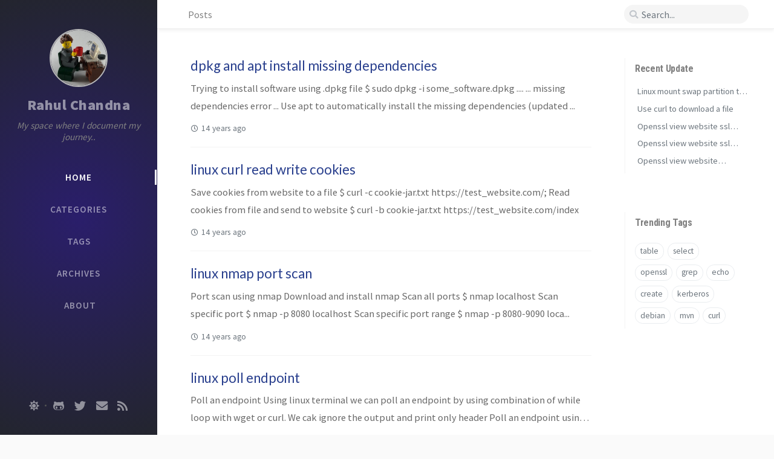

--- FILE ---
content_type: text/html; charset=utf-8
request_url: https://rahulchandna.com/page14/
body_size: 5439
content:
<!DOCTYPE html><html lang="en" > <!-- The Head v2.0 https://github.com/cotes2020/jekyll-theme-chirpy © 2017-2019 Cotes Chung MIT License --><head><meta http-equiv="Content-Type" content="text/html; charset=UTF-8"><meta name="viewport" content="width=device-width, initial-scale=1, shrink-to-fit=no"><title>Rahul Chandna</title><meta name="generator" content="Jekyll v4.2.1" /><meta property="og:title" content="Rahul Chandna" /><meta name="author" content="Rahul Chandna" /><meta property="og:locale" content="en_US" /><meta name="description" content="My space where I document my journey.." /><meta property="og:description" content="My space where I document my journey.." /><link rel="canonical" href="https://rahulchandna.com/page14/" /><meta property="og:url" content="https://rahulchandna.com/page14/" /><meta property="og:site_name" content="Rahul Chandna" /><link rel="prev" href="https://rahulchandna.com/page13" /><link rel="next" href="https://rahulchandna.com/page15" /><meta name="twitter:card" content="summary" /><meta property="twitter:title" content="Rahul Chandna" /><meta name="twitter:site" content="@hiRahulChandna" /><meta name="twitter:creator" content="@Rahul Chandna" /> <script type="application/ld+json"> {"@type":"WebPage","description":"My space where I document my journey..","url":"https://rahulchandna.com/page14/","author":{"@type":"Person","name":"Rahul Chandna"},"headline":"Rahul Chandna","@context":"https://schema.org"}</script> <!-- The Favicons for Web, Android, Microsoft, and iOS (iPhone and iPad) Apps Generated by: https://www.favicon-generator.org/ v2.0 https://github.com/cotes2020/jekyll-theme-chirpy © 2019 Cotes Chung Published under the MIT license --><link rel="shortcut icon" href="/assets/img/favicons/favicon.ico" type="image/x-icon"><link rel="icon" href="/assets/img/favicons/favicon.ico" type="image/x-icon"><link rel="apple-touch-icon" href="/assets/img/favicons/apple-icon.png"><link rel="apple-touch-icon" href="/assets/img/favicons/apple-icon-precomposed.png"><link rel="apple-touch-icon" sizes="57x57" href="/assets/img/favicons/apple-icon-57x57.png"><link rel="apple-touch-icon" sizes="60x60" href="/assets/img/favicons/apple-icon-60x60.png"><link rel="apple-touch-icon" sizes="72x72" href="/assets/img/favicons/apple-icon-72x72.png"><link rel="apple-touch-icon" sizes="76x76" href="/assets/img/favicons/apple-icon-76x76.png"><link rel="apple-touch-icon" sizes="114x114" href="/assets/img/favicons/apple-icon-114x114.png"><link rel="apple-touch-icon" sizes="120x120" href="/assets/img/favicons/apple-icon-120x120.png"><link rel="apple-touch-icon" sizes="144x144" href="/assets/img/favicons/apple-icon-144x144.png"><link rel="apple-touch-icon" sizes="152x152" href="/assets/img/favicons/apple-icon-152x152.png"><link rel="apple-touch-icon" sizes="180x180" href="/assets/img/favicons/apple-icon-180x180.png"><link rel="icon" type="image/png" sizes="192x192" href="/assets/img/favicons/android-chrome-192x192.png"><link rel="icon" type="image/png" sizes="32x32" href="/assets/img/favicons/favicon-32x32.png"><link rel="icon" type="image/png" sizes="96x96" href="/assets/img/favicons/favicon-96x96.png"><link rel="icon" type="image/png" sizes="16x16" href="/assets/img/favicons/favicon-16x16.png"><link rel="manifest" href="/assets/img/favicons/manifest.json"><meta name='msapplication-config' content='/assets/img/favicons/browserconfig.xml'><meta name="msapplication-TileColor" content="#ffffff"><meta name="msapplication-TileImage" content="/assets/img/favicons/ms-icon-144x144.png"><meta name="theme-color" content="#ffffff"><link rel="preconnect" href="https://fonts.gstatic.com" crossorigin="anonymous"><link rel="dns-prefetch" href="https://fonts.gstatic.com"><link rel="preconnect" href="cdn.jsdelivr.net"><link rel="dns-prefetch" href="cdn.jsdelivr.net"><link rel="preload" as="style" href="https://cdn.jsdelivr.net/npm/bootstrap@4.0.0/dist/css/bootstrap.min.css" integrity="sha256-LA89z+k9fjgMKQ/kq4OO2Mrf8VltYml/VES+Rg0fh20=" crossorigin><link rel="stylesheet" href="https://cdn.jsdelivr.net/npm/bootstrap@4.0.0/dist/css/bootstrap.min.css" integrity="sha256-LA89z+k9fjgMKQ/kq4OO2Mrf8VltYml/VES+Rg0fh20=" crossorigin="anonymous"><link rel="stylesheet" href="https://cdn.jsdelivr.net/npm/@fortawesome/fontawesome-free@5.11.2/css/all.min.css" integrity="sha256-+N4/V/SbAFiW1MPBCXnfnP9QSN3+Keu+NlB+0ev/YKQ=" crossorigin="anonymous"> <!-- CSS selector for site. Chirpy v2.3 https://github.com/cotes2020/jekyll-theme-chirpy © 2020 Cotes Chung MIT Licensed --><link rel="preload" href="/assets/css/home.css" as="style"><link rel="stylesheet" href="/assets/css/home.css"><link rel="preload" as="script" href="https://cdn.jsdelivr.net/npm/jquery@3.4.1" integrity="sha256-CSXorXvZcTkaix6Yvo6HppcZGetbYMGWSFlBw8HfCJo=" crossorigin="anonymous"> <script src="https://cdn.jsdelivr.net/npm/jquery@3.4.1" integrity="sha256-CSXorXvZcTkaix6Yvo6HppcZGetbYMGWSFlBw8HfCJo=" crossorigin="anonymous"></script> <script src="https://cdn.jsdelivr.net/combine/npm/popper.js@1.15.0,npm/bootstrap@4.0.0/dist/js/bootstrap.min.js" async></script> <!-- JS selector for site. Chirpy v2.3 https://github.com/cotes2020/jekyll-theme-chirpy © 2020 Cotes Chung MIT Licensed --> <script src="/assets/js/home.min.js" async></script><body data-spy="scroll" data-target="#toc"><div id="sidebar" class="d-flex flex-column"> <!-- The Side Bar v2.0 https://github.com/cotes2020/jekyll-theme-chirpy © 2017-2019 Cotes Chung MIT License --><div id="nav-wrapper"><div id="profile-wrapper" class="d-flex flex-column"><div id="avatar" class="d-flex justify-content-center"> <a href="/" alt="avatar"> <img src="/assets/img/sample/avatar.jpg" alt="avatar" onerror="this.style.display='none'"> </a></div><div class="profile-text mt-3"><div class="site-title"> <a href="/">Rahul Chandna</a></div><div class="site-subtitle font-italic">My space where I document my journey..</div></div></div><ul class="nav flex-column"><li class="nav-item d-flex justify-content-center active"> <a href="/" class="nav-link d-flex justify-content-center align-items-center w-100"> <i class="fa-fw fas fa-home ml-xl-3 mr-xl-3 unloaded"></i> <span>HOME</span> </a></li><li class="nav-item d-flex justify-content-center "> <a href="/tabs/categories/" class="nav-link d-flex justify-content-center align-items-center w-100"> <i class="fa-fw fas fa-stream ml-xl-3 mr-xl-3 unloaded"></i> <span>CATEGORIES</span> </a></li><li class="nav-item d-flex justify-content-center "> <a href="/tabs/tags/" class="nav-link d-flex justify-content-center align-items-center w-100"> <i class="fa-fw fas fa-tags ml-xl-3 mr-xl-3 unloaded"></i> <span>TAGS</span> </a></li><li class="nav-item d-flex justify-content-center "> <a href="/tabs/archives/" class="nav-link d-flex justify-content-center align-items-center w-100"> <i class="fa-fw fas fa-archive ml-xl-3 mr-xl-3 unloaded"></i> <span>ARCHIVES</span> </a></li><li class="nav-item d-flex justify-content-center "> <a href="/tabs/about/" class="nav-link d-flex justify-content-center align-items-center w-100"> <i class="fa-fw fas fa-info ml-xl-3 mr-xl-3 unloaded"></i> <span>ABOUT</span> </a></li></ul></div><div class="sidebar-bottom d-flex flex-wrap justify-content-around mt-4"> <span id="mode-toggle-wrapper"> <!-- Switch the mode between dark and light. v2.1 https://github.com/cotes2020/jekyll-theme-chirpy © 2020 Cotes Chung MIT License --> <i class="mode-toggle fas fa-sun" dark-mode-invisible></i> <i class="mode-toggle fas fa-moon" light-mode-invisible></i> <script type="text/javascript"> class ModeToggle { static get MODE_KEY() { return "mode"; } static get DARK_MODE() { return "dark"; } static get LIGHT_MODE() { return "light"; } constructor() { if (this.mode != null) { if (this.mode == ModeToggle.DARK_MODE) { if (!this.isSysDarkPrefer) { this.setDark(); } } else { if (this.isSysDarkPrefer) { this.setLight(); } } } var self = this; /* always follow the system prefers */ this.sysDarkPrefers.addListener(function() { if (self.mode != null) { if (self.mode == ModeToggle.DARK_MODE) { if (!self.isSysDarkPrefer) { self.setDark(); } } else { if (self.isSysDarkPrefer) { self.setLight(); } } self.clearMode(); } }); } /* constructor() */ setDark() { $('html').attr(ModeToggle.MODE_KEY, ModeToggle.DARK_MODE); sessionStorage.setItem(ModeToggle.MODE_KEY, ModeToggle.DARK_MODE); } setLight() { $('html').attr(ModeToggle.MODE_KEY, ModeToggle.LIGHT_MODE); sessionStorage.setItem(ModeToggle.MODE_KEY, ModeToggle.LIGHT_MODE); } clearMode() { $('html').removeAttr(ModeToggle.MODE_KEY); sessionStorage.removeItem(ModeToggle.MODE_KEY); } get sysDarkPrefers() { return window.matchMedia("(prefers-color-scheme: dark)"); } get isSysDarkPrefer() { return this.sysDarkPrefers.matches; } get isDarkMode() { return this.mode == ModeToggle.DARK_MODE; } get isLightkMode() { return this.mode == ModeToggle.LIGHT_MODE; } get hasMode() { return this.mode != null; } get mode() { return sessionStorage.getItem(ModeToggle.MODE_KEY); } flipMode() { if (this.hasMode) { if (this.isSysDarkPrefer) { if (this.isLightkMode) { this.clearMode(); } else { this.setLight(); } } else { if (this.isDarkMode) { this.clearMode(); } else { this.setDark(); } } } else { if (this.isSysDarkPrefer) { this.setLight(); } else { this.setDark(); } } } /* flipMode() */ } /* ModeToggle */ let toggle = new ModeToggle(); $(".mode-toggle").click(function() { toggle.flipMode(); }); </script> </span> <span class="icon-border"></span> <a href="https://github.com/chandnarahul" target="_blank"> <i class="fab fa-github-alt"></i> </a> <a href="https://twitter.com/hiRahulChandna" target="_blank"> <i class="fab fa-twitter"></i> </a> <a href=" javascript:window.open('mailto:' + ['rahul_chandna','yahoo.com'].join('@'))" > <i class="fas fa-envelope"></i> </a> <a href="/feed.xml" > <i class="fas fa-rss"></i> </a></div></div><!-- The Top Bar v2.0 https://github.com/cotes2020/jekyll-theme-chirpy © 2017-2019 Cotes Chung MIT License --><div id="topbar-wrapper" class="row justify-content-center topbar-down"><div id="topbar" class="col-11 d-flex h-100 align-items-center justify-content-between"> <span id="breadcrumb"> <span>Posts</span> </span> <i id="sidebar-trigger" class="fas fa-bars fa-fw"></i><div id="topbar-title"> Rahul Chandna</div><i id="search-trigger" class="fas fa-search fa-fw"></i> <span id="search-wrapper" class="align-items-center"> <i class="fas fa-search fa-fw"></i> <input class="form-control" id="search-input" type="search" placeholder="Search..."> <i class="fa fa-times-circle fa-fw" id="search-cleaner"></i> </span> <span id="search-cancel" >Cancel</span></div></div><div id="main-wrapper"><div id="main"> <!-- Fixed kramdown code highlight rendering: https://github.com/penibelst/jekyll-compress-html/issues/101 https://github.com/penibelst/jekyll-compress-html/issues/71#issuecomment-188144901 --><div class="row"><div class="col-12 col-lg-11 col-xl-8"><div id="page" class="post pb-5 pl-1 pr-1 pl-sm-2 pr-sm-2 pl-md-4 pr-md-4 mb-md-4"><div id="post-list"><div class="post-preview"><div class="d-flex justify-content-between pr-xl-2"><h1><a href="/posts/dpkg-apt-install-missing-dependencies/">dpkg and apt install missing dependencies</a></h1></div><div class="post-content"><p> Trying to install software using .dpkg file $ sudo dpkg -i some_software.dpkg .... ... missing dependencies error ... Use apt to automatically install the missing dependencies (updated ...</p></div><div class="post-meta text-muted"> <i class="far fa-clock fa-fw"></i> <span class="timeago" data-toggle="tooltip" data-placement="bottom" title="Sat, Aug 27, 2011, 8:00 PM +0200"> Aug 27, 2011 <i class="unloaded">2011-08-27T20:00:00+02:00</i> </span></div></div><div class="post-preview"><div class="d-flex justify-content-between pr-xl-2"><h1><a href="/posts/linux-curl-read-write-cookies/">linux curl read write cookies</a></h1></div><div class="post-content"><p> Save cookies from website to a file $ curl -c cookie-jar.txt https://test_website.com/; Read cookies from file and send to website $ curl -b cookie-jar.txt https://test_website.com/index</p></div><div class="post-meta text-muted"> <i class="far fa-clock fa-fw"></i> <span class="timeago" data-toggle="tooltip" data-placement="bottom" title="Sun, Jul 24, 2011, 8:00 PM +0200"> Jul 24, 2011 <i class="unloaded">2011-07-24T20:00:00+02:00</i> </span></div></div><div class="post-preview"><div class="d-flex justify-content-between pr-xl-2"><h1><a href="/posts/linux-nmap-port-scan/">linux nmap port scan</a></h1></div><div class="post-content"><p> Port scan using nmap Download and install nmap Scan all ports $ nmap localhost Scan specific port $ nmap -p 8080 localhost Scan specific port range $ nmap -p 8080-9090 loca...</p></div><div class="post-meta text-muted"> <i class="far fa-clock fa-fw"></i> <span class="timeago" data-toggle="tooltip" data-placement="bottom" title="Fri, Jun 17, 2011, 8:00 PM +0200"> Jun 17, 2011 <i class="unloaded">2011-06-17T20:00:00+02:00</i> </span></div></div><div class="post-preview"><div class="d-flex justify-content-between pr-xl-2"><h1><a href="/posts/linux-poll-endpoint/">linux poll endpoint</a></h1></div><div class="post-content"><p> Poll an endpoint Using linux terminal we can poll an endpoint by using combination of while loop with wget or curl. We cak ignore the output and print only header Poll an endpoint using w...</p></div><div class="post-meta text-muted"> <i class="far fa-clock fa-fw"></i> <span class="timeago" data-toggle="tooltip" data-placement="bottom" title="Mon, May 16, 2011, 8:00 PM +0200"> May 16, 2011 <i class="unloaded">2011-05-16T20:00:00+02:00</i> </span></div></div><div class="post-preview"><div class="d-flex justify-content-between pr-xl-2"><h1><a href="/posts/linux-mount-ntfs-partition-via-fstab/">linux mount ntfs partition via fstab</a></h1></div><div class="post-content"><p> Find your partition UUID details $ sudo lsblk -f Create directory to mount windows partition $ sudo mkdir /mnt/windows_drive Check your user uid and gid $ cat /etc/passwd # most...</p></div><div class="post-meta text-muted"> <i class="far fa-clock fa-fw"></i> <span class="timeago" data-toggle="tooltip" data-placement="bottom" title="Mon, Apr 4, 2011, 8:00 PM +0200"> Apr 4, 2011 <i class="unloaded">2011-04-04T20:00:00+02:00</i> </span></div></div><div class="post-preview"><div class="d-flex justify-content-between pr-xl-2"><h1><a href="/posts/linux-force-command-exit-status-as-true/">linux force command exit status as true</a></h1></div><div class="post-content"><p> Linux command exit status Using echo $? to get last executed command exit status $ wget https://www.google.com $ echo $? 0 Call a host that does not exists $ wget http://www.dummybla....</p></div><div class="post-meta text-muted"> <i class="far fa-clock fa-fw"></i> <span class="timeago" data-toggle="tooltip" data-placement="bottom" title="Tue, Mar 15, 2011, 8:00 PM +0200"> Mar 15, 2011 <i class="unloaded">2011-03-15T20:00:00+02:00</i> </span></div></div><div class="post-preview"><div class="d-flex justify-content-between pr-xl-2"><h1><a href="/posts/maven-install-skip-test-run-single-test-ignore-ssl-errors/">maven install skip test run single test ignore ssl errors</a></h1></div><div class="post-content"><p> Assuming mvn is configured and you want to run install while skipping tests and ignoring any SSL errors. maven force pull artifacts $ mvn -U install maven install but skip tests $ mvn ...</p></div><div class="post-meta text-muted"> <i class="far fa-clock fa-fw"></i> <span class="timeago" data-toggle="tooltip" data-placement="bottom" title="Sat, Feb 12, 2011, 8:00 PM +0200"> Feb 12, 2011 <i class="unloaded">2011-02-12T20:00:00+02:00</i> </span></div></div><div class="post-preview"><div class="d-flex justify-content-between pr-xl-2"><h1><a href="/posts/linux-configure-ulimits/">linux configure ulimit</a></h1></div><div class="post-content"><p> Create file called limits.conf $ touch limits.conf Add limits configuration to the limits.conf Assuming user that you want to increase limits for is called ‘java’ $ echo "java soft nof...</p></div><div class="post-meta text-muted"> <i class="far fa-clock fa-fw"></i> <span class="timeago" data-toggle="tooltip" data-placement="bottom" title="Sun, Jan 9, 2011, 8:00 PM +0200"> Jan 9, 2011 <i class="unloaded">2011-01-09T20:00:00+02:00</i> </span></div></div><div class="post-preview"><div class="d-flex justify-content-between pr-xl-2"><h1><a href="/posts/linux-awk-filter-using-pattern1-or-pattern2/">linux awk filter using pattern1 or pattern2</a></h1></div><div class="post-content"><p> Use pipe to add multiple filter $ echo "1a2b3a" | awk -F 'a|b' '{print $1 " " $2 " " $3}' 1 2 3</p></div><div class="post-meta text-muted"> <i class="far fa-clock fa-fw"></i> <span class="timeago" data-toggle="tooltip" data-placement="bottom" title="Wed, Dec 15, 2010, 8:00 PM +0200"> Dec 15, 2010 <i class="unloaded">2010-12-15T20:00:00+02:00</i> </span></div></div><div class="post-preview"><div class="d-flex justify-content-between pr-xl-2"><h1><a href="/posts/linux-use-comm-command-to-find-common-lines/">linux use comm command to find common lines</a></h1></div><div class="post-content"><p> Create first file $ vi file1 1 2 3 4 5 Create second file $ vi file2 2 3 34 35 Use comm to find common lines $ comm -12 file1 file2 2 3 Please make sure that data is sorted i...</p></div><div class="post-meta text-muted"> <i class="far fa-clock fa-fw"></i> <span class="timeago" data-toggle="tooltip" data-placement="bottom" title="Tue, Nov 2, 2010, 8:00 PM +0200"> Nov 2, 2010 <i class="unloaded">2010-11-02T20:00:00+02:00</i> </span></div></div></div><!-- The paginator for post list on HomgPage. v2.1 https://github.com/cotes2020/jekyll-theme-chirpy © 2020 Cotes Chung MIT License --><ul class="pagination mt-4 mb-0 pl-lg-2"><li class="page-item"> <a class="page-link btn-box-shadow" href="/page13"> <i class="fas fa-angle-left"></i> </a></li><li class="page-item "> <a class="page-link btn-box-shadow" href="/">1</a></li><li class="page-item disabled"> <span class="page-link btn-box-shadow">...</span></li><li class="page-item "> <a class="page-link btn-box-shadow" href="/page13/">13</a></li><li class="page-item active"> <a class="page-link btn-box-shadow" href="/page14/">14</a></li><li class="page-item "> <a class="page-link btn-box-shadow" href="/page15/">15</a></li><li class="page-item"> <a class="page-link btn-box-shadow" href="/page15"> <i class="fas fa-angle-right"></i> </a></li></ul></div></div><!-- The Pannel on right side (Desktop views) v2.0 https://github.com/cotes2020/jekyll-theme-chirpy © 2017-2019 Cotes Chung MIT License --><div id="panel-wrapper" class="col-xl-3 pl-2 text-muted topbar-down"><div class="access"><div id="access-lastmod" class="post"><h3 data-toc-skip>Recent Update</h3><ul class="post-content pl-0 pb-1 ml-1 mt-2"><li><a href="/posts/linux-mount-swap-partition-to-a-file/">Linux mount swap partition to a file</a></li><li><a href="/posts/use-curl-to-download-a-file/">Use curl to download a file</a></li><li><a href="/posts/openssl-view-website-ssl-certificate-dns-entries/">Openssl view website ssl certificate dns entries</a></li><li><a href="/posts/openssl-view-website-ssl-certificate-expiry-date/">Openssl view website ssl certificate expiry date</a></li><li><a href="/posts/openssl-view-website-certificate-chain/">Openssl view website certificate chain</a></li></ul></div><div id="access-tags"><h3 data-toc-skip>Trending Tags</h3><div class="d-flex flex-wrap mt-3 mb-1 mr-3"> <a class="post-tag" href="/tags/table/">table</a> <a class="post-tag" href="/tags/select/">select</a> <a class="post-tag" href="/tags/openssl/">openssl</a> <a class="post-tag" href="/tags/grep/">grep</a> <a class="post-tag" href="/tags/echo/">echo</a> <a class="post-tag" href="/tags/create/">create</a> <a class="post-tag" href="/tags/kerberos/">kerberos</a> <a class="post-tag" href="/tags/debian/">debian</a> <a class="post-tag" href="/tags/mvn/">mvn</a> <a class="post-tag" href="/tags/curl/">curl</a></div></div></div></div></div><!-- The Footer v2.0 https://github.com/cotes2020/jekyll-theme-chirpy © 2017-2019 Cotes Chung MIT License --><footer class="d-flex w-100 justify-content-center"><div class="d-flex justify-content-between align-items-center"><div class="footer-left"><p class="mb-0"> © 2022 <a href="https://twitter.com/hiRahulChandna">Rahul Chandna</a>. <span data-toggle="tooltip" data-placement="top" title="Except where otherwise noted, the blog posts on this site are licensed under the Creative Commons Attribution 4.0 International (CC BY 4.0) License by the author.">Some rights reserved.</span></p></div><div class="footer-right"><p class="mb-0"> Powered by <a href="https://jekyllrb.com" target="_blank">Jekyll</a> with <a href="https://github.com/cotes2020/jekyll-theme-chirpy/">Chirpy</a> theme.</p></div></div></footer><script defer src='https://static.cloudflareinsights.com/beacon.min.js' data-cf-beacon='{"token": "cf34d39b605e4096ac311153ab13fa61"}'></script></div><!-- The Search results v2.0 https://github.com/cotes2020/jekyll-theme-chirpy © 2017-2019 Cotes Chung MIT License --><div id="search-result-wrapper" class="d-flex justify-content-center unloaded"><div class="col-12 col-xl-11 post-content"><div id="search-hints"><h4 class="text-muted mb-4">Trending Tags</h4><a class="post-tag" href="/tags/table/">table</a> <a class="post-tag" href="/tags/select/">select</a> <a class="post-tag" href="/tags/openssl/">openssl</a> <a class="post-tag" href="/tags/grep/">grep</a> <a class="post-tag" href="/tags/echo/">echo</a> <a class="post-tag" href="/tags/create/">create</a> <a class="post-tag" href="/tags/kerberos/">kerberos</a> <a class="post-tag" href="/tags/debian/">debian</a> <a class="post-tag" href="/tags/mvn/">mvn</a> <a class="post-tag" href="/tags/curl/">curl</a></div><div id="search-results" class="d-flex flex-wrap justify-content-center text-muted mt-3"></div></div></div></div><div id="mask"></div><a id="back-to-top" href="#" class="btn btn-lg btn-box-shadow" role="button"> <i class="fas fa-angle-up"></i> </a> <!-- Jekyll Simple Search loader v2.0 https://github.com/cotes2020/jekyll-theme-chirpy © 2017-2019 Cotes Chung MIT License --> <script src="https://cdn.jsdelivr.net/npm/simple-jekyll-search@1.7.3/dest/simple-jekyll-search.min.js"></script> <script> SimpleJekyllSearch({ searchInput: document.getElementById('search-input'), resultsContainer: document.getElementById('search-results'), json: '/assets/js/data/search.json', searchResultTemplate: '<div class="pl-1 pr-1 pl-sm-2 pr-sm-2 pl-lg-4 pr-lg-4 pl-xl-0 pr-xl-0"> <a href="https://rahulchandna.com{url}">{title}</a><div class="post-meta d-flex flex-column flex-sm-row text-muted mt-1 mb-1"><div class="mr-sm-4"><i class="far fa-folder fa-fw"></i>{categories}</div><div><i class="fa fa-tag fa-fw"></i>{tags}</div></div><p>{snippet}</p></div>', noResultsText: '<p class="mt-5">Oops! No result founds.</p>' }); </script>


--- FILE ---
content_type: application/javascript
request_url: https://rahulchandna.com/assets/js/home.min.js
body_size: 2261
content:
/*! JS group for layout Home or Post Chirpy v2.3 https://github.com/cotes2020/jekyll-theme-chirpy © 2020 Cotes Chung MIT License */ /*! Aggregation of common JS. Chirpy@2.3 https://github.com/cotes2020/jekyll-theme-chirpy © 2020 Cotes Chung MIT License */ /* Reference: https://bootsnipp.com/snippets/featured/link-to-top-page */ $(window).scroll(function() { if ($(this).scrollTop() > 50 && $('#sidebar-trigger').css('display') == 'none') { $('#back-to-top').fadeIn(); } else { $('#back-to-top').fadeOut(); } }); $(function() { $('#back-to-top').click(function() { $('body,html').animate({scrollTop: 0}, 800); return false; }); }); /* * This script make #search-result-wrapper switch to unloaded or shown automatically. * v2.0 * https://github.com/cotes2020/jekyll-theme-chirpy * © 2018-2019 Cotes Chung * MIT License */ $(function() { var btnSbTrigger = $('#sidebar-trigger'); var btnSearchTrigger = $('#search-trigger'); var btnCancel = $('#search-cancel'); var btnClear = $('#search-cleaner'); var main = $('#main'); var topbarTitle = $('#topbar-title'); var searchWrapper = $('#search-wrapper'); var resultWrapper = $('#search-result-wrapper'); var results = $('#search-results'); var input = $('#search-input'); var hints = $('#search-hints'); /*--- Actions in small screens (Sidebar unloaded) ---*/ var scrollBlocker = (function() { var offset = 0; return { block: function() { offset = $(window).scrollTop(); }, release: function() { $('html,body').scrollTop(offset); }, getOffset: function() { return offset; } } })(); var mobileSearchBar = (function() { return { on: function() { btnSbTrigger.addClass('unloaded'); topbarTitle.addClass('unloaded'); btnSearchTrigger.addClass('unloaded'); searchWrapper.addClass('d-flex'); btnCancel.addClass('loaded'); }, off: function() { btnCancel.removeClass('loaded'); searchWrapper.removeClass('d-flex'); btnSbTrigger.removeClass('unloaded'); topbarTitle.removeClass('unloaded'); btnSearchTrigger.removeClass('unloaded'); } } })(); var resultSwitch = (function() { var visable = false; return { on: function() { if (!visable) { resultWrapper.removeClass('unloaded'); main.addClass('hidden'); visable = true; scrollBlocker.block(); } }, off: function() { if (visable) { results.empty(); if (hints.hasClass('unloaded')) { hints.removeClass('unloaded'); } resultWrapper.addClass('unloaded'); btnClear.removeClass('visable'); main.removeClass('hidden'); input.val(''); visable = false; scrollBlocker.release(); } }, isVisable: function() { return visable; } } })(); function isMobileView() { return btnCancel.hasClass('loaded'); } btnSearchTrigger.click(function() { mobileSearchBar.on(); resultSwitch.on(); input.focus(); }); btnCancel.click(function() { mobileSearchBar.off(); resultSwitch.off(); }); input.focus(function() { searchWrapper.addClass('input-focus'); }); input.focusout(function() { searchWrapper.removeClass('input-focus'); }); input.on('keyup', function(e) { if (e.keyCode == 8 && input.val() == '') { if (!isMobileView()) { resultSwitch.off(); } else { hints.removeClass('unloaded'); } } else { if (input.val() != '') { resultSwitch.on(); if (!btnClear.hasClass('visible')) { btnClear.addClass('visable'); } if (isMobileView()) { hints.addClass('unloaded'); } } } }); btnClear.on('click', function() { input.val(''); if (isMobileView()) { hints.removeClass('unloaded'); results.empty(); } else { resultSwitch.off(); } input.focus(); btnClear.removeClass('visable'); }); }); /** * Expand or close the sidebar in mobile screens. * v2.0 * https://github.com/cotes2020/jekyll-theme-chirpy * © 2018-2019 Cotes Chung * MIT License */ $(function() { var sidebarUtil = (function() { const ATTR_DISPLAY = "sidebar-display"; var isExpanded = false; var body = $('body'); return { toggle: function() { if (isExpanded == false) { body.attr(ATTR_DISPLAY, ''); } else { body.removeAttr(ATTR_DISPLAY); } isExpanded = !isExpanded; } } })(); $("#sidebar-trigger").click(sidebarUtil.toggle); $('#mask').click(sidebarUtil.toggle); }); /* * Hide Header on scroll down * v2.0 * https://github.com/cotes2020/jekyll-theme-chirpy * © 2018-2019 Cotes Chung * MIT License */ $(function() { var didScroll; var lastScrollTop = 0; var delta = 5; var topbarHeight = $('#topbar-wrapper').outerHeight(); $(window).scroll(function(event) { if ($("#topbar-title").is(":hidden")) { /* Not in small screens */ didScroll = true; } }); setInterval(function() { if (didScroll) { hasScrolled(); didScroll = false; } }, 250); function hasScrolled() { var st = $(this).scrollTop(); /* Make sure they scroll more than delta */ if (Math.abs(lastScrollTop - st) <= delta) return; if (st > lastScrollTop && st > topbarHeight) { /* Scroll Down */ $('#topbar-wrapper').removeClass('topbar-down').addClass('topbar-up'); if ( $('#toc-wrapper').length > 0) { $('#toc-wrapper').removeClass('topbar-down'); } if ( $('.access').length > 0) { $('.access').removeClass('topbar-down'); } if ($('#search-input').is(':focus')) { $('#search-input').blur(); /* remove focus */ } } else { /* Scroll Up */ if (st + $(window).height() < $(document).height()) { $('#topbar-wrapper').removeClass('topbar-up').addClass('topbar-down'); if ( $('#toc-wrapper').length > 0) { $('#toc-wrapper').addClass('topbar-down'); } if ( $('.access').length > 0) { $('.access').addClass('topbar-down'); } } } lastScrollTop = st; } }); /* * Topbar title auto change while scrolling in mobile screens. * v2.0 * https://github.com/cotes2020/jekyll-theme-chirpy * © 2018-2019 Cotes Chung * MIT License */ $(function() { var DEFAULT = $("#topbar-title").text().trim(); var title = ($("div.post>h1").length > 0) ? $("div.post>h1").text().trim() : $("h1").text().trim(); if ($("#page-category").length || $("#page-tag").length) { /* The title in Category or Tag page will be '<title> <count_of_posts>' */ if (/\s/.test(title)) { title = title.replace(/[0-9]/g, '').trim(); } } /* Replace topbar title while scroll screens. */ $(window).scroll(function () { if ($("#post-list").length /* in Home page */ || $("div.post>h1").is(":hidden") /* is tab pages */ || $("#topbar-title").is(":hidden") /* not mobile screens */ || $("#sidebar.sidebar-expand").length) { /* when the sidebar trigger is clicked */ return false; } if ($(this).scrollTop() >= 95) { if ($("#topbar-title").text() != title) { $("#topbar-title").text(title); } } else { if ($("#topbar-title").text() != DEFAULT) { $("#topbar-title").text(DEFAULT); } } }); /* Click title remove hover effect. */ $('#topbar-title').click(function() { $('body,html').animate({scrollTop: 0}, 800); }); }); /* * Copy current page url to clipboard. * v2.1 * https://github.com/cotes2020/jekyll-theme-chirpy * © 2020 Cotes Chung * MIT License */ function copyLink(url) { if (!url || 0 === url.length) url = window.location.href; var $temp = $("<input>"); $("body").append($temp); $temp.val(url).select(); document.execCommand("copy"); $temp.remove(); alert("Link copied successfully!"); } /** * Initial Bootstrap Tooltip. * v2.0 * https://github.com/cotes2020/jekyll-theme-chirpy * © 2019 Cotes Chung * MIT License */ $(function () { $('[data-toggle="tooltip"]').tooltip(); }); /* * Caculate the Timeago * v2.0 * https://github.com/cotes2020/jekyll-theme-chirpy * © 2019 Cotes Chung * MIT Licensed */ $(function() { function timeago(date, isLastmod) { var now = new Date(); var past = new Date(date); var seconds = Math.floor((now - past) / 1000); var year = Math.floor(seconds / 31536000); if (year >= 1) { return year + " year" + (year > 1 ? "s" : "") + " ago"; } var month = Math.floor(seconds / 2592000); if (month >= 1) { return month + " month" + (month > 1 ? "s" : "") + " ago"; } var week = Math.floor(seconds / 604800); if (week >= 1) { return week + " week" + (week > 1 ? "s" : "") + " ago"; } var day = Math.floor(seconds / 86400); if (day >= 1) { return day + " day" + (day > 1 ? "s" : "") + " ago"; } var hour = Math.floor(seconds / 3600); if (hour >= 1) { return hour + " hour" + (hour > 1 ? "s" : "") + " ago"; } var minute = Math.floor(seconds / 60); if (minute >= 1) { return minute + " minute" + (minute > 1 ? "s" : "") + " ago"; } return (isLastmod? "just" : "Just") + " now"; } function updateTimeago() { $(".timeago").each(function() { if ($(this).children("i").length > 0) { var isLastmod = $(this).hasClass('lastmod'); var node = $(this).children("i"); var date = node.text(); /* ISO Dates: 'YYYY-MM-DDTHH:MM:SSZ' */ $(this).text(timeago(date, isLastmod)); $(this).append(node); } }); if (vote == 0 && intervalId != undefined) { clearInterval(intervalId); /* stop interval */ } return vote; } var vote = $(".timeago").length; if (vote == 0) { return; } if (updateTimeago() > 0) { /* run immediately */ vote = $(".timeago").length; /* resume */ var intervalId = setInterval(updateTimeago, 60000); /* loop every minutes */ } });
